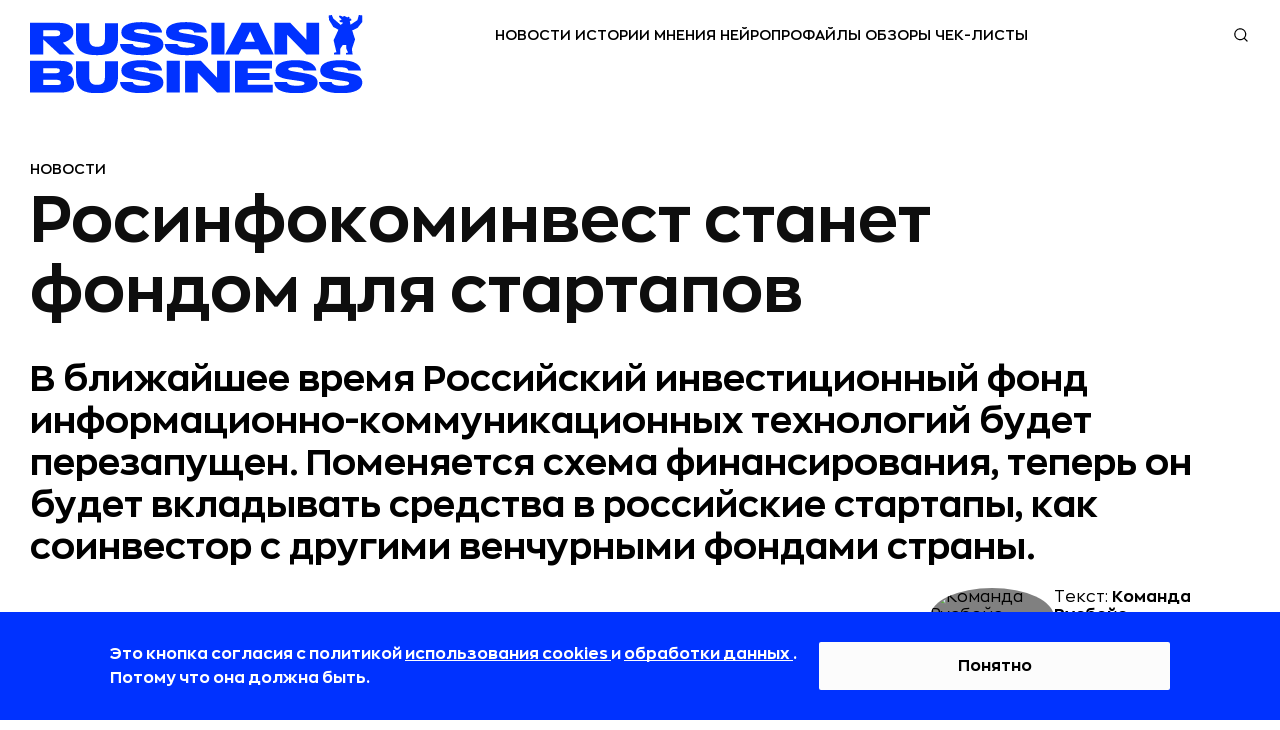

--- FILE ---
content_type: text/css
request_url: https://static.rbcdn.ru/static/CACHE/css/output.193b5e24cf8f.css
body_size: 38202
content:
body,html{font-kerning:none;font-feature-settings:"kern" 0;padding:0}html{line-height:1.15;-webkit-text-size-adjust:100%;margin:0}body{margin:0 auto;min-width:320px;color:#000;width:100%;position:relative;font-style:normal;font-smoothing:antialiased;background-color:#fff}[type=checkbox],[type=radio],html{box-sizing:border-box;padding:0}main.overlay{filter:brightness(.5);background:rgba(0,0,0,.5)}a{background-color:transparent;text-decoration:none;color:inherit;transition:border-bottom-color .3s,opacity .3s}button,input,optgroup,select,textarea{font-family:inherit;font-size:100%;line-height:1.15;margin:0}button,input{overflow:visible}button,select{text-transform:none}[type=button],[type=reset],[type=submit],button{-webkit-appearance:button}button{transition:opacity .3s;cursor:pointer}a:focus,a:hover,button:focus,button:hover{opacity:.7;text-decoration:none}img{height:auto;max-width:100%;border-style:none}*,:after,:before{box-sizing:inherit}.modal,.modal-backdrop{top:0;bottom:0;left:0;right:0}.modal,.modal-open{overflow:hidden}.modal{display:none;position:fixed;z-index:1050;-webkit-overflow-scrolling:touch;outline:0}.article__item-number{position:absolute;top:0;left:0;font-size:16px;font-weight:500;line-height:20px;color:transparent}.article__item-number--themes{top:11px}@media (min-width:768px){.article__item-number{color:transparent;top:3px;font-size:18px;line-height:22px}.article__item-number--themes{top:23px}}.com-block__block__full_width{width:100%}.com-block{display:flex;flex-direction:row;justify-content:center}.com-block__block{height:auto;display:block;position:relative;float:left;width:100%}@media (min-width:768px){.com-block{order:1;margin-left:0;width:100%;border-bottom:none}}@media (min-width:1024px){.com-block{order:2;text-align:center}}@media (min-width:1220px){.com-block{padding-left:0}.com-block__block:last-child{display:block}}@media (max-width:767px){.com-block{flex-direction:column;text-align:center}}@font-face{font-family:Zona Pro;src:url(/static/fonts/ZonaPro-Regular.woff2?01fe08008447) format("woff2"),url(/static/fonts/ZonaPro-Regular.woff?01fe08008447) format("woff");font-weight:400;font-style:normal;font-display:swap}@font-face{font-family:Zona Pro;src:url(/static/fonts/ZonaPro-SemiBold.woff2?01fe08008447) format("woff2"),url(/static/fonts/ZonaPro-SemiBold.woff?01fe08008447) format("woff");font-weight:600;font-style:normal;font-display:swap}@font-face{font-family:Zona Pro;src:url(/static/fonts/ZonaPro-Bold.woff2?01fe08008447) format("woff2"),url(/static/fonts/ZonaPro-Bold.woff?01fe08008447) format("woff");font-weight:700;font-style:normal;font-display:swap}@font-face{font-family:Zona Pro;src:url(/static/fonts/ZonaPro-Black.woff2?01fe08008447) format("woff2"),url(/static/fonts/ZonaPro-Black.woff?01fe08008447) format("woff");font-weight:900;font-style:normal;font-display:swap}@font-face{font-family:Inter;src:url(/static/fonts/Inter-Regular.woff2?01fe08008447) format("woff2"),url(/static/fonts/Inter-Regular.woff?01fe08008447) format("woff");font-weight:400;font-style:normal;font-display:swap}@font-face{font-family:Inter;src:url(/static/fonts/Inter-Medium.woff2?01fe08008447) format("woff2"),url(/static/fonts/Inter-Medium.woff?01fe08008447) format("woff");font-weight:500;font-style:normal;font-display:swap}:root{--zona-pro:"Zona Pro",sans-serif;--inter:"Inter",sans-serif}.banner__top__before{display:none;z-index:1040;position:relative}.banner__top__before-inner{display:block;margin:0 auto}@media (min-width:1220px){.banner__top__before{display:block}}.mobile_top_banner{font-family:var(--zona-pro);width:100%;position:sticky;top:0;text-align:center;height:40px;z-index:999}.mobile_top_banner a{width:100%;height:100%;display:flex;align-items:center;justify-content:center;font-size:15px;padding-right:5%}.mobile_top_banner .closeBtn{position:absolute;top:0;right:15px;font-size:34px}.mobile_top_banner .closeBtn:after{display:inline-block;content:"\00d7"}@media (min-width:768px){.mobile_top_banner{display:none}}@media (max-width:767px){.mobile_top_banner{display:block}}@media (max-width:660px){.mobile_top_banner a{font-size:14px;padding-right:10%;padding-left:5%}}.global-header{position:sticky;z-index:1000;padding:0;background-color:#fff}.without_mobile_top_banner{top:0}.with_mobile_top_banner{top:40px}.btn{display:inline-block;margin:0;padding:0;text-align:center;text-transform:uppercase;vertical-align:top;border:none;border-radius:0;box-shadow:none;background-image:none;background-color:transparent;cursor:pointer}header{padding:20px 0}.top-panel{z-index:1000;height:72px;display:flex;width:1180px;margin:0 auto}.user-block{display:flex;align-items:center;height:48px;gap:4px}.user-block div{width:40px;height:48px}.user-block__item{display:block;position:relative;height:29px;font-size:0;background-repeat:no-repeat;background-position:50%;background-size:18px}.user-block__item--user{display:flex;align-items:center;justify-content:center;font-size:10px;line-height:12px;color:#333;background:0 0;cursor:pointer}.user-block__item--search{background-image:url(/static/redesign_new/icon-search.svg?b63f88f2762a)}.user-block__item--hamburger{font-family:var(--zona-pro);text-transform:uppercase;text-decoration:underline!important;color:#ff0404;font-weight:600;font-size:10px;line-height:18px;align-self:flex-start;height:auto}.logo,.logo a{display:flex;align-items:center}.logo__logo{z-index:3}.logo__logo div img{width:100%;height:100%}.top-panel .logo{height:78px;width:333px;margin-right:auto;align-self:center}.top-panel .logo a{width:100%;height:100%}.top-panel .top-panel-wr{width:auto;height:29px;position:absolute;left:calc(50% - 147px)}.top-panel .top-panel-wr a{float:left}.top-panel__list{position:relative;display:flex;justify-content:flex-end;align-items:center;gap:32px;width:100%;height:100%;margin:0;padding:0;list-style:none;box-sizing:border-box;color:#fff}.top-panel__list:after{display:none}.top-panel__item{display:flex;gap:6px;height:100%;overflow-y:hidden}.top-panel__dropdown-content{display:none}.top-panel__link{display:block;height:100%;padding:0 2px 2px;line-height:30px;z-index:3;cursor:pointer;font-family:var(--zona-pro);font-weight:600;font-size:14px;text-transform:uppercase;color:#000}.submenu__search{width:18px;height:18px}.submenu__search__show{width:calc(100% - 446px);height:48px;position:absolute;right:0;z-index:1000;top:29px}.submenu__search__input{font-family:var(--zona-pro);display:none;position:absolute;right:0;top:-5px;z-index:1000;width:210px;height:29px;padding:6px 12px;background-color:#fff;border:1px solid #ccc;border-radius:4px;transition:border-color .15s ease-in-out,box-shadow .15s ease-in-out;font-weight:400;font-size:16px;line-height:150%;box-shadow:none;color:#000}.show{display:block!important}.submenu__search__input-mobile{font-family:var(--zona-pro);font-weight:400;font-size:16px;line-height:150%;box-shadow:none;width:100%;background:#f1f1f1;margin-bottom:40px;border:none;padding:10px 12px;color:#000}.submenu__search__input-mobile:focus,.submenu__search__input:focus{outline:0;border:none}.submenu__search__input.show{display:block!important;width:100%;min-width:155px;height:100%;top:0;font-size:16px;padding:0;background-image:none}.submenu__search__close{display:none}.submenu__search__close.show{display:block!important;position:absolute;top:12px;right:0;z-index:1001;width:12px;height:12px;cursor:pointer}.page-header{display:block;height:52px;padding:10px 32px;background:#f2f3f5;border-bottom:1px solid #e7e8ea}.page-header.page-header-desktop{display:none}.page-header__wrapper{position:relative;display:flex;align-items:center;justify-content:space-between;height:32px}.mobile-menu{display:none}.mobile-menu--show{right:0;width:100%;padding:70px 75px 60px 30px;top:72px;display:flex;position:absolute;z-index:11;box-sizing:border-box;font-family:Zona Pro,sans-serif;font-size:16px;line-height:24px;font-weight:400;background-color:#fdfcfc;overflow-y:scroll}.mobile-menu--show::-webkit-scrollbar{display:none}.mobile-menu__wrapper{display:flex;gap:100px}.mob-menu-list__title{min-width:150px;padding:9px 0;font-size:16px;font-weight:600;text-transform:uppercase}.mob-menu-list__list{padding:0;list-style:none;margin:0}.mob-menu-list__item{padding:14px 0 16px}.user-block__item--close,.user-block__item--hamburger--hide{display:none}.user-block__item--close--show{display:block;width:24px;font-size:0!important;background-image:url(/static/redesign_new/close-icon.svg?b63f88f2762a);height:24px;background-repeat:no-repeat;background-size:20px;margin:0 14px;align-self:center}@media (min-width:768px){.with_mobile_top_banner{top:0}}@media (min-width:1221px){.top-panel{position:relative}.logo{align-items:flex-start}.user-block__item--hamburger{display:none}}@media (max-width:1360px){.top-panel{width:100%;padding:0 30px}.user-block{margin-right:22px}.submenu__search__show{width:calc(100% - 523px)}.submenu__search__close.show,.submenu__search__input.show{margin-right:22px}}@media (max-width:1220px){.top-panel .top-panel-wr,.user-block__item--search{display:none}.mobile-menu--show{top:108px;height:calc(100dvh - 72px);padding:80px 30px 12px}.mobile-menu__wrapper{flex-direction:column;gap:0;width:100%}.mob-menu-list ul>li{display:none}.mob-menu-list.opened ul>li{display:flex}.mob-menu-list:not(.opened) .mob-menu-list__title:after{transform:rotate(180deg) scaleX(-1)}.mob-menu-list__title:after{content:url(https://static.rbcdn.ru/static/new_generation/redesign/icon-arrow-top.svg);position:absolute;right:37px}.mob-menu-list__title__without-accord:after{content:none}}@media (max-width:768px){header{padding:0}.top-panel{height:64px}.logo__logo div img{width:192px;height:45px}.submenu__search__show{width:calc(100% - 233px)}.mobile-menu--show{top:64px;height:calc(100dvh - 64px);padding:80px 40px 12px 30px}}@media (max-width:600px){.top-panel{padding:0 12px;margin-bottom:10px}.top-panel .logo{margin-left:0}.user-block{margin-right:4px}.submenu__search__close.show,.submenu__search__input.show{margin-right:12px}.mobile-menu--show{padding:20px 12px 12px}.mob-menu-list__title:after{right:26px}.submenu__search__show{width:calc(100% - 24px)}}progress{vertical-align:baseline}.progressbar__wrapper{max-width:1180px;display:block;position:relative;margin:0 auto}.progressbar__wrapper .progressbar{display:none;width:100%;margin:0;position:absolute;left:0;top:0;height:4px;appearance:none;border:none;background-color:#c4c4c4;color:#ef3124!important;box-shadow:inset 1px 1px 1px rgba(0,0,0,.3);z-index:10}.progressbar__wrapper .progressbar::-webkit-progress-bar{background-color:transparent;z-index:10}.progressbar__wrapper .progressbar::-webkit-progress-value{background-color:#ef3124;z-index:10}@media (max-width:600px){.progressbar__wrapper .progressbar{display:block}}.page-content{display:block;width:1180px;background:#fff}.page-content--indent{margin:0 auto;padding-top:44px}@media (max-width:600px){.page-content{width:100%}.page-content--indent{margin:0;padding:36px 12px 0}}@media (min-width:840px) and (max-width:1150px){.page-content{width:780px}}@media (min-width:600px) and (max-width:840px),(min-width:1150px) and (max-width:1360px){.page-content{width:100%}.page-content--indent{margin:0;padding:48px 30px 0}}.page-main__banner{display:none}@media (min-width:1220px){.page-main__banner{display:block;width:100%;margin-bottom:8px}}.page-main__banner.page-main__banner__article__aside{position:-webkit-sticky;position:sticky;top:120px;width:300px;transform:translateX(-10px)}.article-mobile-share-button,.article-mobile-share-menu,.article-mobile-share-popup__copy{display:none}#mobile-share{width:20px;height:16px}#mobile-close{width:14px;height:14px}.article-header__wrap{position:relative}.article-header__wrap--l2{display:flex;width:fit-content;overflow:hidden}.article-header__container{position:relative;margin-bottom:24px}@media (max-width:1220px){.article-header__container{margin-bottom:0}}.article-header__container--template-2 .article-header__rubric-label{top:95px}.article-header__rubric-label{position:absolute;top:15px;left:0;height:24px;z-index:1}.article-header__rubric-label svg{position:absolute;height:100%;width:100%;z-index:-1}.article-header__rubric-label span{display:block;font-size:16px;font-weight:600;line-height:25px;color:#fff;text-transform:uppercase;padding:0 20px 0 22px}@media (min-width:768px){.article-header__container--template-2 .article-header__rubric-label{top:100px}.article-header__rubric-label{top:20px}}@media (min-width:1024px){.article-header__container--template-2 .article-header__rubric-label{top:201px}.article-header__rubric-label{top:20px}}@media (min-width:1220px){.article-header__container--template-2 .article-header__rubric-label{top:331px}.article-header__rubric-label{top:30px}}#article-feed{font-family:var(--zona-pro)}@media (min-width:1221px){.article-header{position:relative;width:1180px;margin:0 0 50px}}@media (max-width:840px){.article-header{width:100%}}.article-header__rubric-category{display:flex;align-items:center;gap:16px;margin-bottom:8px;font-weight:600;font-size:14px;line-height:18px;letter-spacing:0;text-transform:uppercase;color:#000}@media (max-width:600px){.article-header__rubric-category{gap:8px;font-size:10px;line-height:14px}}.article-header__rubric-update-date{margin:18px 0 8px;font-family:var(--zona-pro);font-weight:400;font-size:14px;line-height:129%;color:#75757d}.article-header__rubric-update-date span{font-weight:700}@media (max-width:600px){.article-header__rubric-update-date{margin:8px 0;font-size:10px;line-height:180%}}.article-header__rubric-title{margin-top:0;margin-bottom:32px;font-weight:700;font-size:64px;line-height:70px;color:#0e0e0e;word-wrap:break-word}@media (max-width:600px){.article-header__rubric-title{margin-bottom:16px;font-size:40px;line-height:40px;hyphens:auto}}.article-header__rubric-subtitle{margin-bottom:32px;font-weight:700;font-size:36px;line-height:42px;word-wrap:break-word}@media (max-width:600px){.article-header__rubric-subtitle{margin-bottom:8px;flex-direction:column;gap:4px;font-size:20px;line-height:24px}}.article-header__wrap--rubric{width:1180px;height:885px}@media (min-width:841px) and (max-width:1220px){.article-header__wrap--rubric{width:auto;height:100%;aspect-ratio:1.33333333}}@media (max-width:840px){.article-header__wrap--rubric{width:100%;height:auto;aspect-ratio:1.33333333}}.article-header__wrap--rubric img{width:100%;height:100%}.article-header__wrap--image-source{position:absolute;left:0;top:100%;display:inline-block;margin-top:8px;font-size:12px;line-height:18px;color:#75757d}@media (max-width:1220px){.article-header__wrap--image-source{position:relative;margin:8px 0 12px}}@media (max-width:600px){.article-header__wrap--image-source{margin:8px 0}}.article-header__image-source--text-bold{font-weight:700}.article-header__author{position:absolute;right:0;top:100%;max-width:280px;margin-top:20px;display:flex;flex-direction:row;gap:12px}@media (min-width:841px) and (max-width:1220px){.article-header__author{position:relative;margin-bottom:20px}}@media (max-width:840px){.article-header__author{position:static;max-width:none;margin-top:16px;margin-bottom:16px}}@media (max-width:600px){.article-header__author{font-size:12px;line-height:16px}}.article-header__author-avatar{min-width:60px;height:60px;flex-direction:column;align-items:center;justify-content:center;overflow:hidden;border-radius:50%;background-color:grey}.article-header__author-info{display:flex;flex-grow:1;flex-direction:column;gap:4px}.article-header__author-textby{display:inline-block}.article-header__author-name{font-weight:700}.partners-marker{display:inline-block;padding:5px;width:141px;height:20px;background:#0034ff;font-family:var(--zona-pro);font-weight:600;font-size:10px;line-height:105%;letter-spacing:.03em;text-align:center;color:#fff;text-transform:none}@media (max-width:600px){.partners-marker{padding:4px 5px;width:169px;height:auto;font-size:12px;letter-spacing:.04em}}.article{display:flex;align-items:flex-start;justify-content:space-between}.article__container--main{width:780px;padding-left:100px;box-sizing:border-box}@media (max-width:840px){.article__container--main{width:100%}}@media (max-width:600px){.article__container--main{padding-left:0}}.article__container--content{width:100%;position:relative}.article__square-banner-axis{width:100px;position:absolute;top:0;bottom:16px;left:calc(-50vw - -530px)}@media (min-width:1150px) and (max-width:1360px){.article__square-banner-axis{left:-110px}}@media (min-width:880px) and (max-width:1149px){.article__square-banner-axis{left:calc(-50vw - -330px)}}@media (min-width:601px) and (max-width:879px){.article__square-banner-axis{left:-115px}}@media (max-width:600px){.article__square-banner-axis{display:none}}.article__square-banner-axis-mob{display:none;width:100px;position:absolute;top:0;right:0;bottom:16px}@media (max-width:600px){.article__square-banner-axis-mob{display:block}}.article__square-banner{width:100px;height:100px;position:sticky;top:128px;z-index:1}@media (max-width:768px){.article__square-banner{top:140px}}.square-banner-close{width:24px;height:24px;border-radius:50%;position:absolute;top:-12px;right:-12px;z-index:100;cursor:pointer}.article__container--side-block{display:none}@media (min-width:1150px){.article__container--side-block{display:flex;flex-direction:column;gap:24px;align-self:normal;width:280px;padding-top:190px}}.no-head-image{margin-top:-82px}.article-continue-intro:after{display:inline-block;width:14px;height:8px;content:"";background:url(/static/new_generation/img/arrow-continue.svg);margin-left:10px;margin-right:6px}.article-continue{width:95%;margin-bottom:24px;padding:12px 24px 12px 12px;border:1px solid #d5d6dc;font-family:var(--zona-pro);font-weight:400;font-size:16px;line-height:150%;color:#0e0e0e}.article-continue-text{color:#ef3124}.article__introduction{margin:0 0 32px;font-family:var(--zona-pro);font-weight:400;font-size:24px;line-height:28px;color:#0032ff}@media (max-width:600px){.article__introduction{font-size:20px;line-height:25px}}.article__introduction p{margin:0 0 16px}.article__introduction a[target=_blank]{border-bottom:2px solid #ef3124}.article__content-end{height:1px}@media (min-width:768px){.article__content-block{margin-top:3px;font-size:18px}}.article__content-block hr{margin:20px 0}.article__content-block a[target=_blank]{border-bottom:2px solid}.article__content-block span[style*="#0032ff"] a[target=_blank]{border-bottom:2px solid #ef3124}.article__content-block h1{font-family:var(--zona-pro)!important;font-weight:700;font-size:32px;line-height:131%;color:#000!important;word-wrap:break-word;margin:32px 0 24px}@media (max-width:600px){.article__content-block h1{font-size:20px;line-height:130%}}.article__content-block h2{font-family:var(--zona-pro)!important;font-weight:700;font-size:24px;line-height:125%;color:#000!important;word-wrap:break-word;margin:32px 0 24px}@media (max-width:600px){.article__content-block h2{font-weight:600;font-size:20px;line-height:26px}}.article__content-block h3{font-family:var(--zona-pro)!important;font-weight:700;font-size:20px;line-height:130%;color:#000!important;word-wrap:break-word;text-align:left!important;margin:24px 0 12px}@media (max-width:600px){.article__content-block h3{font-weight:600;font-size:16px;line-height:22px}}.article__content-block p{font-family:var(--zona-pro)!important;font-weight:400;font-size:16px;line-height:150%;color:rgba(3,3,6,.88);margin:0 0 16px}@media (max-width:600px){.article__content-block p{margin-bottom:12px}}.article__content-block ul:not(.article__slider){padding-left:24px;margin:24px 0}.article__content-block ol>li,.article__content-block ul:not(.article__slider)>li{font-weight:400;font-size:16px;line-height:150%;color:#0e0e0e}.article__content-block ul:not(.article__slider)>li{padding-left:12px;margin-bottom:16px}.article__content-block ol>li{font-weight:400;font-size:16px;line-height:150%;color:#0e0e0e}.article__content-block ol{list-style-type:none;counter-reset:num;padding-left:32px;margin:24px 0}.article__content-block ol>li{padding-left:8px;margin-bottom:16px}.article__content-block ol>li:before{content:counter(num);counter-increment:num;display:inline-block;margin-left:-32px;margin-right:23px;font-family:var(--zona-pro);font-weight:400;font-size:16px;line-height:150%}.article__content-block ol>li:last-child{margin:0}.article__content-block .article__advice,.article__content-block .tags-banner{display:block;overflow:hidden;background:#fdfcfc;padding:32px;margin-bottom:32px;border-radius:2px;border:1px solid #d5d6dc;border-left:5px solid #0032ff}@media (max-width:600px){.article__content-block .article__advice,.article__content-block .tags-banner{padding:20px;margin-bottom:20px}}.article__content-block .tags-banner__title{font-family:var(--zona-pro);font-weight:700;font-size:20px;line-height:130%;color:#0e0e0e}.article__content-block .article__advice,.article__content-block .tags-banner__paragraph,.article__content-block table{font-family:var(--zona-pro);font-weight:400;font-size:16px;line-height:150%;color:#0e0e0e}.article__content-block table{width:100%;table-layout:auto;border-spacing:0;overflow-x:hidden}.article__content-block table tr:nth-of-type(2n){background:#f2f3f5}.article__content-block table td,.article__content-block table th{padding:12px 12px 14px;text-align:left}@media (max-width:600px){.article__content-block table,.article__table__wrapper{overflow-x:auto}}.article__table__wrapper{width:100%;margin:24px 0;overflow-x:hidden}.aside-ads-block__desktop,.aside-ads-block__mobile{text-align:center;margin:0 auto}.aside-ads-block__mobile{display:none}@media (max-width:767px){.aside-ads-block__mobile{display:block;width:300px;margin:0 auto}}@media (max-width:320px){.aside-ads-block__mobile{width:100%}}.aside-ads-block__desktop{display:none}@media (min-width:768px){.aside-ads-block__desktop{display:block;width:100%;margin:0}}.aside-ads-block__desktop__article{display:none}@media (min-width:768px){.aside-ads-block__desktop__article{display:block;width:100%}}.aside-ads-block__pre_comment{display:none}@media (max-width:767px){.aside-ads-block__pre_comment{display:block;margin:0 auto;text-align:center}}.aside-ads-block__article{display:none}@media (min-width:768px){.aside-ads-block__article{display:block}}@media (max-width:767px){.aside-ads-block__article{width:240px;margin:0 auto}}.article__container--side-block .aside-ads-block__article{width:300px}.article__bottom-banner{display:flex;align-items:center;justify-content:center;margin-bottom:24px}@media (max-width:767px){.article__bottom-banner{margin-bottom:16px}}@media (max-width:600px){.article__bottom-banner{display:none}}.js-adv-metrics{margin-bottom:32px}.popular{display:block}.popular__container,.programms__container{display:flex;flex-direction:column;gap:16px;padding:24px;background:#f2f3f5;font-family:var(--zona-pro)}.popular__header,.programms__title{margin:0;font-weight:600;font-size:18px;line-height:156%;color:#0e0e0e}.popular__title{display:block}.popular__title,.programms__date{margin:0 0 8px;font-weight:600;font-size:14px;line-height:129%;color:#0e0e0e}.popular__subtitle,.programms__item-title{margin:0;font-weight:400;font-size:16px;line-height:150%;color:#0e0e0e}.programms__link-container{margin:0}.programms__link{display:flex;gap:8px;align-items:center}.programms__link span{font-weight:600;font-size:16px;line-height:150%;color:#0e0e0e}.article__facts-block{display:block}@media (max-width:600px){.article__facts-block{display:none}}.article__facts-block h3{font-size:18px;line-height:28px;font-weight:600;color:#0032ff;margin:0 0 24px}.article__facts-block ol{list-style-type:none;counter-reset:my-counter;padding-left:0}.article__facts-block li{counter-increment:my-counter;margin-bottom:16px;padding:0 23px 0 25px;position:relative;font-size:16px;line-height:24px;font-weight:700}.article__facts-block li:before{content:counter(my-counter) " ";position:absolute;left:0;font-size:16px;line-height:24px;font-weight:600;color:#0032ff}a.fancybox[target=_blank]{border-bottom:none}.fancybox-wrap{z-index:8200}.fancybox-close:after{display:block;width:24px;height:24px;content:url(/static/redesign/icon-close.svg?01fe08008447)}.fancybox-close{width:32px;height:32px;position:absolute;top:8px;right:8px;display:flex;align-items:center;justify-content:center;border-radius:50%;background:rgba(0,0,0,.5)}.fancybox-skin{padding:0!important;background-color:transparent}.photo-caption{font-family:var(--zona-pro);font-weight:400;font-size:12px;line-height:150%;color:#75757d!important;text-align:left!important;margin-bottom:32px!important}.article-photo{margin:32px 0 8px!important}.article__content-block .article__quote-author-photo{border-radius:50%;width:48px;height:48px}@media (max-width:600px){.article__content-block .article__quote-author-photo{width:32px;height:32px}}.article__quote-author-block{display:flex;align-items:center;gap:13px}.article__quote-author-photo-block{flex-shrink:0;height:48px}@media (max-width:600px){.article__quote-author-photo-block{height:32px}}.article__content-block .article__quote-author{font-size:24px;font-weight:600;line-height:30px;text-align:left}@media (max-width:600px){.article__content-block .article__quote-author{font-size:20px;line-height:28px}}.article__content-block .article__quote-author-position{margin-bottom:30px;width:100%;font-size:12px;font-weight:500;line-height:18px;text-align:center;color:#828282;display:block}@media (min-width:768px){.article__content-block .article__quote-author-position{font-size:13px}}.article__quote-wrap{padding:32px 0;margin-left:-100px}@media (max-width:600px){.article__quote-wrap{padding:24px 0;flex-direction:column;gap:16px;margin-left:0}.article__quote-wrap svg{width:35px;height:35px}}.article__quote{margin:0;width:fit-content}.article__quote p{margin-bottom:16px;font-family:var(--inter);font-weight:700;font-size:24px;line-height:32px;color:rgba(3,3,6,.88)}.article__information-icon{cursor:pointer;color:#0034ff}.article__information-message{flex-direction:column;gap:4px;justify-content:space-between;z-index:1;display:flex;position:absolute;width:200px;min-height:64px;padding:9px 10px;border:1px solid #f3f3f3;box-shadow:0 7px 10px 0 rgba(0,0,0,.06);background:#fff;font-family:var(--zona-pro);font-style:italic;font-weight:600;font-size:12px;line-height:136%;letter-spacing:.01em;color:#000;opacity:0;visibility:hidden;transform:translateY(10px);transition:opacity .3s ease,visibility .3s ease,transform .3s ease}.article__information-message.visible{opacity:1;visibility:visible;transform:translateY(0)}.article__tooltip-logo{align-self:flex-end;width:34px;height:34px}@media (max-width:600px){.article__tooltip-logo{width:24px;height:24px}}.rsContainer,.rsOverflow,.rsVisibleNearbyWrap{-webkit-tap-highlight-color:transparent;height:100%}.rsOverflow{float:left}.rsArrow,.rsThumbsArrow{cursor:pointer}.rsArrow,.rsNav,.rsThumbsArrow{opacity:1;-webkit-transition:opacity .3s linear;-moz-transition:opacity .3s linear;-o-transition:opacity .3s linear;transition:opacity .3s linear}.rsWebkit3d .rsABlock,.rsWebkit3d .rsAbsoluteEl,.rsWebkit3d .rsBtnCenterer,.rsWebkit3d .rsContainer,.rsWebkit3d .rsLink,.rsWebkit3d .rsOverflow,.rsWebkit3d .rsPreloader,.rsWebkit3d .rsSlide,.rsWebkit3d .rsThumbs,.rsWebkit3d img{-webkit-backface-visibility:hidden}.rsOverflow,.rsVisibleNearbyWrap{width:100%;position:relative;overflow:hidden}.rsVisibleNearbyWrap .rsOverflow{position:absolute;left:0;top:0}.rsFade.rsWebkit3d .rsContainer,.rsFade.rsWebkit3d .rsSlide,.rsFade.rsWebkit3d img{-webkit-transform:none}.rsContainer{position:relative;width:100%}.rsWebkit3d .rsSlide{-webkit-transform:translateZ(0)}.rsSlide{position:absolute;left:0;top:0;display:block;overflow:hidden;height:100%;width:100%}.article__content-block .article-slider__about{font-weight:600}.article__content-block .article-slider__slide:nth-child(n+2){display:none}.article-slider{width:680px;height:432px;margin:8px 0;font-family:var(--zona-pro);font-weight:400;font-size:12px;line-height:150%;color:#0e0e0e}@media (max-width:600px){.article-slider{width:100%;height:calc(56.3125vw + 32px)}}@media (min-width:601px) and (max-width:840px){.article-slider{width:100%;height:calc(55.9375vw - 42.07px)}}.article__content-block .article-slider__image{position:relative;width:100%;height:auto;aspect-ratio:1.77777778;display:flex;align-items:center;justify-content:center}.article__content-block .article-slider__image img{position:absolute;object-fit:contain;top:0;left:0;width:100%;height:100%}.article__content-block .article-slider__description{display:flex;flex-direction:row-reverse;justify-content:space-between;align-items:center;margin:8px 8px 0}.article__content-block .article-slider__text:before{content:url(/static/redesign/photo-caption-icon.svg?3e522eeada6b);margin-right:8px}.article__content-block .article-slider .rsArrow{position:absolute;top:175.5px}@media (max-width:600px){.article__content-block .article-slider .rsArrow{top:calc(24.5125vw - 12.2px)}}@media (min-width:601px) and (max-width:840px){.article__content-block .article-slider .rsArrow{top:calc(28.0625vw - 61.5px)}}.article__content-block .article-slider .rsArrowLeft{left:16px}@media (max-width:600px){.article__content-block .article-slider .rsArrowLeft{left:8px}}.article__content-block .article-slider .rsArrowRight{right:16px}@media (max-width:600px){.article__content-block .article-slider .rsArrowRight{right:8px}}.article__content-block .article-slider .rsArrowIcn{width:32px;height:32px;border-radius:50%;padding:8px;box-shadow:0 0 1px 0 rgba(0,0,0,.04),0 4px 8px 0 rgba(0,0,0,.04),0 12px 16px 0 rgba(0,0,0,.04);background:#fdfcfc}.article__content-block .article-slider .rsArrowLeft .rsArrowIcn{content:url(/static/redesign/chevron-left.svg?01fe08008447)}.article__content-block .article-slider .rsArrowRight .rsArrowIcn{content:url(/static/redesign/chevron-left.svg?01fe08008447);transform:rotate(180deg)}.article__cover-info,.article__cover-info p{font-family:var(--zona-pro)!important;font-weight:400!important;font-size:14px!important;line-height:129%!important;color:#75757d!important;margin:32px 0!important}.article__cover-info span{font-size:inherit!important}.article__cover-info a{color:#75757d!important}.article__share-button{border:1px solid #d5d6dc;background:#fdfcfc;border-radius:2px;padding:0 28px;margin:32px 0;width:fit-content;height:48px;display:flex;gap:8px;align-items:center;justify-content:center;font-family:var(--zona-pro);font-weight:600;font-size:16px;line-height:150%;text-align:center;color:#0e0e0e}@media (max-width:600px){.article__share-button{width:100%;padding:0;margin:40px 0}}.article__share-button:hover{cursor:pointer}.copy-toast{border-radius:2px;width:fit-content;height:32px;position:fixed;top:-100px;left:50%;box-shadow:0 4px 12px 0 rgba(0,0,0,.24);background:#0032ff;padding:6px 10px;z-index:10000;opacity:0;transform:translateX(-50%);transition:top .3s ease-out,opacity .3s ease-out;word-wrap:break-word;font-family:var(--zona-pro);font-weight:600;font-size:14px;line-height:129%;color:#fff;pointer-events:none;white-space:nowrap}.copy-toast.show{top:24px;opacity:1}.article__tg-channel{margin:32px 0;padding:16px 0;width:100%;height:56px;font-family:var(--inter);font-weight:400;font-size:14px;line-height:143%;color:#000}.article__tg-channel a{display:inline-flex;border-bottom:2px solid #0032ff}@media (max-width:600px){.article__tg-channel{margin:24px 0;padding:0 4px;height:52px;font-size:16px;line-height:137%;color:rgba(3,3,6,.88)}}@media (max-width:767px){.main-banner__block{padding:5px 0}}@media (min-width:768px){.main-banner__block{padding:0;height:auto;width:32.4286%;margin:0 auto}}@media (min-width:1024px){.main-banner__block{margin:0 auto}}@media (min-width:1220px){.main-banner__block{width:100%;margin:0 auto}.aside-ads-block{margin-bottom:20px}}.article__addition-themes-title.ya-grid-template{display:none}.article__addition-themes{padding:32px 0;background:#0032ff;width:100vw;margin-left:calc(-50vw - -590px)}.article__addition-themes-container{width:100%;margin:auto;font-family:var(--zona-pro);color:#fff}.article__addition-themes-title__wrapper{height:48px;padding:0 calc(50vw - 590px);display:flex;gap:16px;justify-content:space-between;align-items:center;margin-bottom:32px}.article__addition-themes-title__img{width:40px;height:40px}.article__addition-themes-title{margin:0;font-weight:700;font-size:52px;line-height:56px}.article__addition-themes-list *{flex-shrink:0}.article__addition-themes-list{margin:0;padding:0 calc(50vw - 590px);overflow:auto;list-style:none;display:flex;gap:24px}.article__addition-themes-list::-webkit-scrollbar{display:none}.article__addition-themes-item{font-family:var(--zona-pro);width:280px;padding:24px 0;display:flex;flex-direction:column;gap:16px;box-sizing:content-box}.article__addition-themes-item a{font-weight:700;font-size:20px;line-height:130%}.article__addition-themes-announce{font-weight:400;font-size:16px;line-height:150%}.article__addition-themes-date{font-weight:400;font-size:12px;line-height:150%;color:hsla(0,0%,100%,.5019607843137255)}.article__addition-themes-indent{height:32px}@media (max-width:330px){.article__addition-themes{width:auto;margin-left:0!important}}@media (max-width:600px){.article__addition-themes{margin-left:-12px}.article__addition-themes-list,.article__addition-themes-title__wrapper{padding:0 12px}.article__addition-themes-title{font-size:24px;line-height:30px}}@media (min-width:840px) and (max-width:1150px){.article__addition-themes{margin-left:calc(-50vw - -390px)}.article__addition-themes-list,.article__addition-themes-title__wrapper{padding:0 calc(50vw - 390px)}}@media (min-width:600px) and (max-width:840px),(min-width:1150px) and (max-width:1360px){.article__addition-themes{margin-left:-30px}.article__addition-themes-list,.article__addition-themes-title__wrapper{padding:0 30px}}#cookie-consent{display:flex;box-sizing:border-box;position:fixed;padding:30px 110px;z-index:9999;bottom:-150px;left:0;right:0;width:100%;background:#0032ff;gap:32px;align-items:center;justify-content:space-between;transition:bottom .5s ease-out,opacity .3s ease;opacity:0}#cookie-consent.show-window{bottom:0;opacity:1}#cookie-consent-text{margin:0;width:691px;font-family:var(--zona-pro);font-weight:700;font-size:16px;line-height:150%;color:#fff}#cookie-consent-text a{text-decoration:underline;text-decoration-skip-ink:none}#cookie-accept{border:none;flex-shrink:0;border-radius:2px;padding:0 28px;width:351px;height:48px;background:#fcfcfc;font-family:var(--zona-pro);font-weight:700;font-size:16px;line-height:150%;color:#000}@media (max-width:1100px){#cookie-consent{padding:30px 32px}}@media (max-width:600px){#cookie-consent{flex-direction:column;padding:24px 12px}#cookie-accept,#cookie-consent-text{width:100%}}@media (min-width:600px) and (max-width:1100px){#cookie-accept{flex-shrink:1}}.page-footer,.page-footer__wrapper{position:relative}.page-footer{display:block}.page-footer__wrapper{display:flex;flex-direction:column}.footer-rb{background:#0e0e0e;padding:32px 30px;font-family:var(--zona-pro);font-weight:400;font-size:16px;line-height:150%;color:#75757d}.footer-rb-list{display:flex;gap:16px;align-items:center;justify-content:space-between}.footer-rb-list__left-side{display:flex;width:100%;flex-wrap:wrap}.logo--footer-container{margin-bottom:32px}.logo--footer-container .logo{align-items:center}.logo--footer{width:153px;height:auto}.logo__logo--footer{margin:0;height:32px}.footer-rb-list__items{width:100%;margin-bottom:12px}.footer-rb-list__items,.footer-rb-list__items_first,.footer-rb-list__items_second{display:flex}.footer-rb-list__items_first .footer-rb-list__item,.footer-rb-list__items_second .footer-rb-list__item{color:#fff;text-align:left}.footer-info-wrapper{background:#27272a;padding:0 30px}.footer-info{margin:32px 0 48px;display:flex;gap:100px;font-family:var(--zona-pro);font-weight:400;font-size:14px;line-height:129%;color:#a0a1a9}.footer-info p{margin:0;flex:1;font-size:14px}.footer-info p a{text-decoration:underline;text-decoration-skip-ink:none}.footer-rb-list__item{padding:12px;min-width:84px;text-align:center;flex-shrink:0}#footer-rb-tags-container{display:flex;width:81.5vw;overflow:hidden}@media (min-width:1401px){#footer-rb-tags-container{width:1140px}}@media (max-width:1040px){#footer-rb-tags-container{flex-direction:column}}@media (min-width:601px) and (max-width:1040px){#footer-rb-tags-container{height:696px;gap:24px}}@media (max-width:600px){#footer-rb-tags-container{height:480px;gap:0}}@media (min-width:601px) and (max-width:1040px){#footer-rb-tags-container.all-tags{height:1272px}}@media (max-width:600px){#footer-rb-tags-container.all-tags{height:864px}}#footer-rb-more-tags-btn{width:48px;height:48px;display:flex;align-items:center;justify-content:center;flex-shrink:0}@media (max-width:1040px){#footer-rb-more-tags-btn{display:none}}#footer-rb-more-tags-btn-mob{display:flex;gap:10px}@media (min-width:1041px){#footer-rb-more-tags-btn-mob{display:none}}#footer-rb-more-tags-btn-mob:hover,#footer-rb-more-tags-btn:hover{opacity:.7;cursor:pointer}@media (max-width:1040px){.footer-rb-list{height:fit-content;align-items:flex-start}.footer-rb-list__left-side{gap:28px;width:auto;flex-direction:column;align-items:start}.footer-info{flex-direction:column;gap:16px}.footer-rb-list__items{flex-direction:column;gap:24px;order:2}.footer-rb-list__items_first{flex-direction:column;order:1}.footer-rb-list__items_second{flex-direction:column;order:3}}@media (max-width:1040px){.footer-rb-list__item{text-align:left;align-self:flex-start}}@media (max-width:600px){.footer-rb-list__item{padding:12px 12px 12px 0}}@media (max-width:600px){.footer-rb-list__left-side{gap:0}.logo--footer-container{margin-bottom:14px}.footer-rb{padding:24px 12px 12px}.footer-info-wrapper{padding:0 12px}.footer-rb-list__items{gap:0}}@media (max-width:500px){.footer-rb{order:1}.footer-info-wrapper{order:3}.footer-rb-list{flex-direction:column;gap:24px}.logo--footer .logo__logo div img{width:100%;height:100%}}@media (max-width:1179px){.floor-ad_banner{display:none}}@media (min-width:1180px){.floor-ad_banner_mobile{display:none}}body{overflow-x:hidden}template{display:none}@media (max-width:600px){.top-panel{margin-bottom:0}}textarea{overflow:auto;resize:vertical}a.new-sa-banner img{width:100%!important}

--- FILE ---
content_type: application/javascript
request_url: https://static.rbcdn.ru/static/CACHE/js/output.e5300b6edb4f.js
body_size: 1882
content:
function showShareToast(message,duration=2000){const oldToast=document.getElementById('copy-toast');if(oldToast){oldToast.remove();}
const toast=document.createElement('div');toast.id='copy-toast';toast.className='copy-toast';toast.innerHTML=`
    <div style="display: flex; align-items: center; justify-content: center; gap: 6px">
        <svg width="20" height="20" viewBox="0 0 25 24" fill="none">
            <path fill-rule="evenodd" clip-rule="evenodd" d="M22.5 12C22.5 17.5229 18.0228 22 12.5 22C6.97715 22 2.5 17.5229 2.5 12C2.5 6.47715 6.97715 2 12.5 2C18.0228 2 22.5 6.47715 22.5 12ZM11 16L17.5 9.5L16 8L11 13L9 11L7.5 12.5L11 16Z" fill="white"/>
        </svg>
        <span>${message}</span>
    </div>
    `;document.body.appendChild(toast);requestAnimationFrame(()=>{toast.classList.add('show');});setTimeout(()=>{toast.classList.remove('show');setTimeout(()=>{if(toast.parentNode){toast.parentNode.removeChild(toast);}},300);},duration);return toast;}
window.handleShareButton=function(buttonElement){const button=buttonElement;const defaultHTML=button.innerHTML;navigator.clipboard.writeText(window.location.href).then(()=>{showShareToast('Ссылка скопирована');button.innerHTML=`
        <svg width="24" height="24" viewBox="0 0 24 24" fill="none" xmlns="http://www.w3.org/2000/svg">
            <path d="M10 2C8.89543 2 8 2.89543 8 4H18V18C19.1046 18 20 17.1046 20 16V4C20 2.89543 19.1046 2 18 2H10Z" fill="currentColor"/>
            <path fill-rule="evenodd" clip-rule="evenodd" d="M6 6C4.89543 6 4 6.89543 4 8V20C4 21.1046 4.89543 22 6 22H14C15.1046 22 16 21.1046 16 20V8C16 6.89543 15.1046 6 14 6H6ZM14 8H6V20H14V8Z" fill="currentColor"/>
        </svg>
        Скопировано
        `;button.disabled=true;setTimeout(()=>{button.innerHTML=defaultHTML;button.disabled=false;},2000);}).catch(err=>{console.error('Ошибка при копировании ссылки:',err);showShareToast('Не удалось скопировать ссылку');});};;